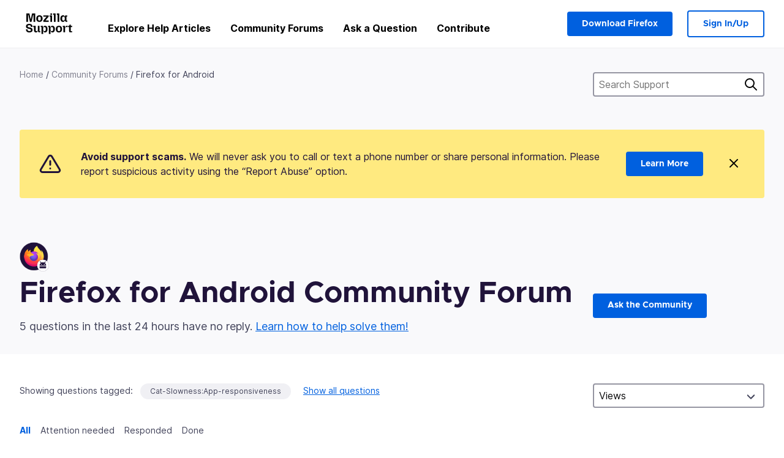

--- FILE ---
content_type: text/html; charset=utf-8
request_url: https://support.mozilla.org/en-US/questions/mobile?show=all&order=views&owner=all&tagged=cat-slownessapp-responsiveness&page=1
body_size: 81692
content:



<!DOCTYPE html>
<html class="no-js" lang="en-US"
  dir="ltr"
  data-gtm-container-id="G-2VC139B3XV"
  data-ga-content-group="support-forum-home"
  
  
  
  data-ga-products="/mobile/"
  
  >
<head>
  <!--
Read more about our custom configuration and use of Google Analytics here:
https://bugzilla.mozilla.org/show_bug.cgi?id=1122305#c8
-->

<!-- Google Tag Manager -->

  <script src="https://assets-prod.sumo.prod.webservices.mozgcp.net/static/gtm-snippet.f1a8b29a563ecd7a.js" nonce="mwdHHP8hwHwfGrdMDYJN4A=="></script>

<!-- End Google Tag Manager -->

  
  <meta http-equiv="Content-Type" content="text/html; charset=utf-8"/>

  
    <title>Firefox for Android Community Forum | Mozilla Support</title>
  

  
<link rel="apple-touch-icon" sizes="180x180" href="https://assets-prod.sumo.prod.webservices.mozgcp.net/static/apple-touch-icon.40087fc676872dcc.png">
<link rel="icon" type="image/png" href="https://assets-prod.sumo.prod.webservices.mozgcp.net/static/favicon.abcbdb85e0f9e7a0.png">
<link rel="manifest" href="/manifest.json">
<link rel="shortcut icon" href="https://assets-prod.sumo.prod.webservices.mozgcp.net/static/favicon.abcbdb85e0f9e7a0.png">
<meta name="theme-color" content="#ffffff">


  <link rel="search" type="application/opensearchdescription+xml" title="Mozilla Support" href="/en-US/search/xml"/>
  
    
      <link rel="alternate" type="application/atom+xml" href="/en-US/questions/feed?product=mobile" title="Recently updated questions"/>
    
      <link rel="alternate" type="application/atom+xml" href="/en-US/questions/tagged/cat-slownessapp-responsiveness/feed" title="Recently updated questions tagged Cat-Slowness:App-responsiveness"/>
    
  

  
  
  <link href="https://assets-prod.sumo.prod.webservices.mozgcp.net/static/screen.02cf61ea7585e2c7.css" rel="stylesheet" nonce="mwdHHP8hwHwfGrdMDYJN4A==">

  
  
  <script defer="defer" src="https://assets-prod.sumo.prod.webservices.mozgcp.net/static/32.a390ba7069326239.js" nonce="mwdHHP8hwHwfGrdMDYJN4A=="></script><script defer="defer" src="https://assets-prod.sumo.prod.webservices.mozgcp.net/static/common.ec3737bd76c83a6a.js" nonce="mwdHHP8hwHwfGrdMDYJN4A=="></script>
  
    <script defer="defer" src="https://assets-prod.sumo.prod.webservices.mozgcp.net/static/563.d2208bc80d8cbb85.js" nonce="mwdHHP8hwHwfGrdMDYJN4A=="></script><script defer="defer" src="https://assets-prod.sumo.prod.webservices.mozgcp.net/static/97.8e952a44863bc2d1.js" nonce="mwdHHP8hwHwfGrdMDYJN4A=="></script><script defer="defer" src="https://assets-prod.sumo.prod.webservices.mozgcp.net/static/566.52e082bc6ceca92f.js" nonce="mwdHHP8hwHwfGrdMDYJN4A=="></script><script defer="defer" src="https://assets-prod.sumo.prod.webservices.mozgcp.net/static/973.5c0e61d08bef7718.js" nonce="mwdHHP8hwHwfGrdMDYJN4A=="></script><script defer="defer" src="https://assets-prod.sumo.prod.webservices.mozgcp.net/static/930.13d36af0fc47ef12.js" nonce="mwdHHP8hwHwfGrdMDYJN4A=="></script><script defer="defer" src="https://assets-prod.sumo.prod.webservices.mozgcp.net/static/467.e805b3b5a73440ca.js" nonce="mwdHHP8hwHwfGrdMDYJN4A=="></script><script defer="defer" src="https://assets-prod.sumo.prod.webservices.mozgcp.net/static/questions.1bcd608b092ca4c8.js" nonce="mwdHHP8hwHwfGrdMDYJN4A=="></script>
  
    <script defer="defer" src="https://assets-prod.sumo.prod.webservices.mozgcp.net/static/topics.0959f4c243cd4f8a.js" nonce="mwdHHP8hwHwfGrdMDYJN4A=="></script>
  
  <script defer="defer" src="https://assets-prod.sumo.prod.webservices.mozgcp.net/static/common.fx.download.46606c8553638ec9.js" nonce="mwdHHP8hwHwfGrdMDYJN4A=="></script>

  
    
      <meta name="robots" content="noindex"/>
    
  

  
  <meta name="google-site-verification" content="2URA-2Y9BeYYUf8B2BSsBSVetJJS3TZwlXBOaMx2VfY" />
  
  <meta name="google-site-verification" content="ueNbCgS4e1JIAgLGwufm-jHaIcLXFLtFMmR_65S1Ag0" />
  
  <meta name="msvalidate.01" content="1659173DC94819093068B0ED7C51C527" />

  

    <meta name="viewport" content="width=device-width, initial-scale=1.0, maximum-scale=1.0, user-scalable=no" />

  
    <link rel="canonical" href="https://support.mozilla.org/en-US/questions/mobile?show=all&order=views&owner=all&tagged=cat-slownessapp-responsiveness&page=1" />
  
</head>

<body class="html-ltr logged-out responsive questions en-US"
      data-readonly="false"
      data-usernames-api="/en-US/users/api/usernames"
      data-messages-api="/en-US/messages/api/autocomplete"
      data-media-url="https://assets-prod.sumo.prod.webservices.mozgcp.net/"
      
>



<ul class="sumo-nav-access" id="nav-access">
  <li><a href="#main-content">Skip to main content</a></li>
  <li><a href="/en-US/locales">Switch language</a></li>
  <li><a id="skip-to-search" href="#search-q">Skip to search</a></li>
</ul>



<div class="media-test"></div>

<div id="announcements">
  
  


  
  
</div>

<header class="mzp-c-navigation sumo-nav">
  <div class="mzp-c-navigation-l-content">
    <div class="sumo-nav--container">
      <div class="sumo-nav--logo">
        <a href="/en-US/"><img src="https://assets-prod.sumo.prod.webservices.mozgcp.net/static/mozilla-support.4be004d0bbcbfb1e.svg" alt="Mozilla Support Logo"/></a>
      </div>

      <button data-mobile-nav-search-button class="sumo-nav--search-button" type="button">Search</button>
      <button data-sumo-toggle-nav="#main-navigation" class="sumo-nav--toggle-button" type="button" aria-controls="main-navigation">Menu</button>
      <a class="sumo-nav--avatar-button" data-sumo-toggle-nav="#profile-navigation" aria-controls="profile-navigation" aria-role="button">
        
        <img class="avatar" src="https://assets-prod.sumo.prod.webservices.mozgcp.net/static/default-FFA-avatar.1eeb2a0a42235417.png" alt="Avatar for Username">
        

      </a>
      <div class="mzp-c-navigation-items sumo-nav--list-wrap" id="main-navigation">
        <div class="mzp-c-navigation-menu">
          <nav class="mzp-c-menu mzp-is-basic">
              
              <ul class="mzp-c-menu-category-list sumo-nav--list">
                
<li class="mzp-c-menu-category mzp-has-drop-down mzp-js-expandable">
  <a class="mzp-c-menu-title sumo-nav--link" href="/en-US/questions/" aria-haspopup="true"
    aria-controls="mzp-c-menu-panel-help">Explore Help Articles</a>
  <div class="mzp-c-menu-panel mzp-has-card" id="mzp-c-menu-panel-help">
    <div class="sumo-nav--dropdown-container">
      <div class="sumo-nav--dropdown-grid">
        <button class="mzp-c-menu-button-close" type="button"
          aria-controls="mzp-c-menu-panel-example">Close Firefox menu</button>
        <div class="sumo-nav--dropdown-col">
          <section class="mzp-c-menu-item mzp-has-icon sumo-nav--dropdown-item">
          <div class="mzp-c-menu-item-head">
            <svg class="mzp-c-menu-item-icon" width="24" height="24" xmlns="http://www.w3.org/2000/svg" viewBox="0 0 24 24">
              <g transform="translate(3 3)" stroke="#000" stroke-width="2" fill="none" fill-rule="evenodd"
                stroke-linecap="round">
                <rect stroke-linejoin="round" width="18" height="18" rx="2" />
                <path d="M4 5h10M4 9h10M4 13h4" />
              </g>
            </svg>
            <h4 class="mzp-c-menu-item-title">Explore by product</h4>
          </div>
            <ul class="mzp-c-menu-item-list sumo-nav--sublist">
              <li>
                <a href="/en-US/products/firefox"
                  data-event-name="link_click"
                  data-event-parameters='{
                    "link_name": "main-menu.firefox-browser.product-home",
                    "link_detail": "firefox"
                  }'>
                  Firefox desktop
                </a>
              </li>
              <li>
                <a href="/en-US/products/mozilla-vpn"
                  data-event-name="link_click"
                  data-event-parameters='{
                    "link_name": "main-menu.mozilla-vpn.product-home",
                    "link_detail": "mozilla-vpn"
                  }'>
                  Mozilla VPN
                </a>
              </li>
              <li>
                <a href="/en-US/products/ios"
                  data-event-name="link_click"
                  data-event-parameters='{
                    "link_name": "main-menu.firefox-for-ios.product-home",
                    "link_detail": "ios"
                  }'>
                  Firefox for iOS
                </a>
              </li>
              <li>
                <a href="/en-US/products/thunderbird"
                  data-event-name="link_click"
                  data-event-parameters='{
                    "link_name": "main-menu.thunderbird.product-home",
                    "link_detail": "thunderbird"
                  }'>
                  Thunderbird
                </a>
              </li>
              <li>
                <a href="/en-US/products/mobile"
                  data-event-name="link_click"
                  data-event-parameters='{
                    "link_name": "main-menu.firefox-for-android.product-home",
                    "link_detail": "mobile"
                  }'>
                  Firefox for Android
                </a>
              </li>
              <li>
                <a class="color-link" href="/en-US/products/"
                  data-event-name="link_click"
                  data-event-parameters='{"link_name": "main-menu.browse-all-articles.list-products"}'>
                  View all products
                </a>
              </li>
            </ul>
          </section>
        </div>
        <div class="sumo-nav--dropdown-col">
          <section class="mzp-c-menu-item mzp-has-icon sumo-nav--dropdown-item">
            <div class="mzp-c-menu-item-head">
              <svg class="mzp-c-menu-item-icon" width="24" height="24" xmlns="http://www.w3.org/2000/svg" viewBox="0 0 24 24">
                <g transform="translate(3 3)" stroke="#000" stroke-width="2" fill="none" fill-rule="evenodd"
                  stroke-linecap="round">
                  <rect stroke-linejoin="round" width="18" height="18" rx="2" />
                  <path d="M4 5h10M4 9h10M4 13h4" />
                </g>
              </svg>
              <h4 class="mzp-c-menu-item-title">Explore by topic</h4>
            </div>
            
  
  
  
  
  
  

  
    
    
    
    
    
    
    

  

  <ul class="mzp-c-menu-item-list sumo-nav--sublist">
    <li>
      <a href="/en-US/topics/settings"
          data-event-name="link_click"
          data-event-parameters='{
          "link_name": "main-menu.topic-home",
          "link_detail": "settings"
        }'>
          Settings
      </a>
    </li>
    <li>
      <a href="/en-US/topics/installation-and-updates"
          data-event-name="link_click"
          data-event-parameters='{
          "link_name": "main-menu.topic-home",
          "link_detail": "installation-and-updates"
        }'>
          Installation and updates
      </a>
    </li>
    <li>
      <a href="/en-US/topics/email-and-messaging"
          data-event-name="link_click"
          data-event-parameters='{
          "link_name": "main-menu.topic-home",
          "link_detail": "email-and-messaging"
        }'>
          Email and messaging
      </a>
    </li>
    <li>
      <a href="/en-US/topics/performance-and-connectivity"
          data-event-name="link_click"
          data-event-parameters='{
          "link_name": "main-menu.topic-home",
          "link_detail": "performance-and-connectivity"
        }'>
          Performance and connectivity
      </a>
    </li>
    <li>
      <a href="/en-US/topics/privacy-and-security"
          data-event-name="link_click"
          data-event-parameters='{
          "link_name": "main-menu.topic-home",
          "link_detail": "privacy-and-security"
        }'>
          Privacy and security
      </a>
    </li>
    <li>
      <a href="/en-US/topics/browse"
          data-event-name="link_click"
          data-event-parameters='{
          "link_name": "main-menu.topic-home",
          "link_detail": "browse"
        }'>
          Browse
      </a>
    </li>
  </ul>

          </section>
        </div>
      </div>
    </div>
  </div>
</li>
<li class="mzp-c-menu-category mzp-has-drop-down mzp-js-expandable">
  <a class="mzp-c-menu-title sumo-nav--link" href="#" aria-haspopup="true" aria-controls="mzp-c-menu-panel-tools">Community Forums</a>
  <div class="mzp-c-menu-panel mzp-has-card" id="mzp-c-menu-panel-tools">
    <div class="sumo-nav--dropdown-container">
      <div class="sumo-nav--dropdown-grid">
        <button class="mzp-c-menu-button-close" type="button"
          aria-controls="mzp-c-menu-panel-example">Close Firefox menu</button>
        <div class="sumo-nav--dropdown-col">
          <section class="mzp-c-menu-item mzp-has-icon sumo-nav--dropdown-item">
            <div class="mzp-c-menu-item-head">
              <svg class="mzp-c-menu-item-icon" width="24" height="24" xmlns="http://www.w3.org/2000/svg"
                viewBox="0 0 24 24">
                <g stroke="#000" stroke-width="2" fill="none" fill-rule="evenodd" stroke-linecap="round"
                  stroke-linejoin="round">
                  <path
                    d="M17 17l-1.051 3.154a1 1 0 01-1.898 0L13 17H5a2 2 0 01-2-2V5a2 2 0 012-2h14a2 2 0 012 2v10a2 2 0 01-2 2h-2zM7 8h10M7 12h10" />
                </g>
              </svg>
              <h4 class="mzp-c-menu-item-title">Browse by product</h4>
            </div>
            <ul class="mzp-c-menu-item-list sumo-nav--sublist">
              <li>
                <a href="/en-US/questions/firefox"
                   data-event-name="link_click"
                   data-event-parameters='{
                    "link_name": "main-menu.support-forum-home",
                    "link_detail": "desktop"
                  }'>
                   Firefox desktop
                </a>
              </li>
              <li>
                <a href="/en-US/questions/focus-firefox"
                   data-event-name="link_click"
                   data-event-parameters='{
                    "link_name": "main-menu.support-forum-home",
                    "link_detail": "focus"
                  }'>
                   Firefox Focus
                </a>
              </li>
              <li>
                <a href="/en-US/questions/ios"
                   data-event-name="link_click"
                   data-event-parameters='{
                    "link_name": "main-menu.support-forum-home",
                    "link_detail": "ios"
                  }'>
                   Firefox for iOS
                </a>
              </li>
              <li>
                <a href="/en-US/questions/thunderbird"
                   data-event-name="link_click"
                   data-event-parameters='{
                    "link_name": "main-menu.support-forum-home",
                    "link_detail": "thunderbird"
                  }'>
                   Thunderbird
                </a>
              </li>
              <li>
                <a href="/en-US/questions/mobile"
                   data-event-name="link_click"
                   data-event-parameters='{
                    "link_name": "main-menu.support-forum-home",
                    "link_detail": "mobile"
                  }'>
                   Firefox for Android
                </a>
              </li>
              <li>
                <a class="color-link" href="/en-US/questions/"
                   data-event-name="link_click"
                   data-event-parameters='{
                    "link_name": "main-menu.support-forum-home",
                    "link_detail": "view-all-home"
                  }'>
                   View all forums
                </a>
              </li>
            </ul>
          </section>
        </div>
        <div class="sumo-nav--dropdown-col">
          <section class="mzp-c-menu-item mzp-has-icon sumo-nav--dropdown-item">
            <div class="mzp-c-menu-item-head">
              <svg class="mzp-c-menu-item-icon" width="24" height="24" xmlns="http://www.w3.org/2000/svg"
                viewBox="0 0 24 24">
                <path
                  d="M10.5 9.5L3 17c-1 1.667-1 3 0 4s2.333.833 4-.5l7.5-7.5c2.333 1.054 4.333.734 6-.96 1.667-1.693 1.833-3.707.5-6.04l-3 3-2.5-.5L15 6l3-3c-2.333-1.333-4.333-1.167-6 .5-1.667 1.667-2.167 3.667-1.5 6z"
                  stroke="#000" stroke-width="2" fill="none" fill-rule="evenodd" stroke-linecap="round"
                  stroke-linejoin="round" />
              </svg>
              <h4 class="mzp-c-menu-item-title">Browse all forum threads by topic</h4>
            </div>
            
  
  
  
  
  
  

  
    
    
    
    
    
    
    
  

  <ul class="mzp-c-menu-item-list sumo-nav--sublist">
    <li>
      <a href="/en-US/questions/topic/settings"
          data-event-name="link_click"
          data-event-parameters='{
          "link_name": "main-menu.support-forum-home",
          "link_detail": "settings"
        }'>
          Settings
      </a>
    </li>
    <li>
      <a href="/en-US/questions/topic/installation-and-updates"
          data-event-name="link_click"
          data-event-parameters='{
          "link_name": "main-menu.support-forum-home",
          "link_detail": "installation-and-updates"
        }'>
          Installation and updates
      </a>
    </li>
    <li>
      <a href="/en-US/questions/topic/email-and-messaging"
          data-event-name="link_click"
          data-event-parameters='{
          "link_name": "main-menu.support-forum-home",
          "link_detail": "email-and-messaging"
        }'>
          Email and messaging
      </a>
    </li>
    <li>
      <a href="/en-US/questions/topic/performance-and-connectivity"
          data-event-name="link_click"
          data-event-parameters='{
          "link_name": "main-menu.support-forum-home",
          "link_detail": "performance-and-connectivity"
        }'>
          Performance and connectivity
      </a>
    </li>
    <li>
      <a href="/en-US/questions/topic/privacy-and-security"
          data-event-name="link_click"
          data-event-parameters='{
          "link_name": "main-menu.support-forum-home",
          "link_detail": "privacy-and-security"
        }'>
          Privacy and security
      </a>
    </li>
    <li>
      <a href="/en-US/questions/topic/browse"
          data-event-name="link_click"
          data-event-parameters='{
          "link_name": "main-menu.support-forum-home",
          "link_detail": "browse"
        }'>
          Browse
      </a>
    </li>
  </ul>

          </section>
        </div>
      </div>
    </div>
  </div>
</li>

<li class="mzp-c-menu-category mzp-has-drop-down mzp-js-expandable">
  <a class="mzp-c-menu-title sumo-nav--link" href="/en-US/questions/" aria-haspopup="true"
    aria-controls="mzp-c-menu-panel-help">Ask a Question</a>
  <div class="mzp-c-menu-panel mzp-has-card" id="mzp-c-menu-panel-help">
    <div class="sumo-nav--dropdown-container">
      <div class="sumo-nav--dropdown-grid">
        <button class="mzp-c-menu-button-close" type="button"
          aria-controls="mzp-c-menu-panel-example">Close Firefox menu
        </button>
        <div class="sumo-nav--dropdown">
          <section class="mzp-c-menu-item mzp-has-icon sumo-nav--dropdown-item">
            <div class="mzp-c-menu-item-head">
              <svg class="mzp-c-menu-item-icon" width="24" height="24" xmlns="http://www.w3.org/2000/svg"
                viewBox="0 0 24 24">
                <g stroke="#000" stroke-width="2" fill="none" fill-rule="evenodd" stroke-linecap="round"
                  stroke-linejoin="round">
                  <path d="M11 3H4a2 2 0 00-2 2v12a2 2 0 002 2h9l2 4 2-4h2a2 2 0 002-2v-6" />
                  <path d="M17.5 2.5a2.121 2.121 0 013 3L13 13l-4 1 1-4 7.5-7.5z" />
                </g>
              </svg>
              <h4 class="mzp-c-menu-item-title">Get help with</h4>
            </div>
            <ul class="mzp-c-menu-item-list sumo-nav--sublist-aaq">
              <li>
                <a href="/en-US/questions/new/desktop"
                   data-event-name="link_click"
                   data-event-parameters='{
                    "link_name": "main-menu.aaq-step-2",
                    "link_detail": "desktop"
                  }'>
                   Firefox desktop
                </a>
              </li>
              <li>
                <a href="/en-US/questions/new/firefox-enterprise"
                   data-event-name="link_click"
                   data-event-parameters='{
                    "link_name": "main-menu.aaq-step-2",
                    "link_detail": "firefox-enterprise"
                  }'>
                   Firefox for Enterprise
                </a>
              </li>
              <li>
                <a href="/en-US/questions/new/relay"
                   data-event-name="link_click"
                   data-event-parameters='{
                    "link_name": "main-menu.aaq-step-2",
                    "link_detail": "relay"
                  }'>
                   Firefox Relay
                </a>
              </li>
              <li>
                <a href="/en-US/questions/new/thunderbird"
                   data-event-name="link_click"
                   data-event-parameters='{
                    "link_name": "main-menu.aaq-step-2",
                    "link_detail": "thunderbird"
                  }'>
                   Thunderbird
                </a>
              </li>
              <li>
                <a href="/en-US/questions/new/ios"
                   data-event-name="link_click"
                   data-event-parameters='{
                    "link_name": "main-menu.aaq-step-2",
                    "link_detail": "ios"
                  }'>
                   Firefox for iOS
                </a>
              </li>
              <li>
                <a href="/en-US/questions/new/focus"
                   data-event-name="link_click"
                   data-event-parameters='{
                    "link_name": "main-menu.aaq-step-2",
                    "link_detail": "focus"
                  }'>
                   Firefox Focus
                </a>
              </li>
              <li>
                <a href="/en-US/questions/new/monitor"
                   data-event-name="link_click"
                   data-event-parameters='{
                    "link_name": "main-menu.aaq-step-2",
                    "link_detail": "monitor"
                  }'>
                   Monitor
                </a>
              </li>
              <li>
                <a href="/en-US/questions/new/mozilla-account"
                   data-event-name="link_click"
                   data-event-parameters='{
                    "link_name": "main-menu.aaq-step-2",
                    "link_detail": "mozilla-account"
                  }'>
                   Mozilla Account
                </a>
              </li>
              <li>
                <a href="/en-US/questions/new/mobile"
                   data-event-name="link_click"
                   data-event-parameters='{
                    "link_name": "main-menu.aaq-step-2",
                    "link_detail": "mobile"
                  }'>
                   Firefox for Android
                </a>
              </li>
              <li>
                <a href="/en-US/questions/new/mozilla-vpn"
                   data-event-name="link_click"
                   data-event-parameters='{
                    "link_name": "main-menu.aaq-step-2",
                    "link_detail": "mozilla-vpn"
                  }'>
                   Mozilla VPN
                </a>
              </li>
              <li>
                <a href="/en-US/questions/new/pocket"
                   data-event-name="link_click"
                   data-event-parameters='{
                    "link_name": "main-menu.aaq-step-2",
                    "link_detail": "pocket"
                  }'>
                   Pocket
                </a>
              </li>
              <li>
                <a class="color-link" href="/en-US/questions/new"
                   data-event-name="link_click"
                   data-event-parameters='{
                    "link_name": "main-menu.aaq-step-1",
                    "link_detail": "view-all"
                  }'>
                   View all
                </a>
              </li>
            </ul>
          </section>
        </div>
      </div>
    </div>
  </div>
</li>


  <li class="mzp-c-menu-category">
    <a class="mzp-c-menu-title sumo-nav--link" href="/en-US/contribute"
      data-event-name="link_click"
      data-event-parameters='{"link_name": "main-menu.contribute.contribute-home"}'>
      Contribute
    </a>
  </li>


              </ul>
              
          </nav>
        </div>
      </div>

      <div class="mzp-c-navigation-items sumo-nav--list-wrap-right logged-out" id="profile-navigation">
        <div class="mzp-c-navigation-menu">
          <nav class="mzp-c-menu mzp-is-basic">
              
              <ul class="mzp-c-menu-category-list sumo-nav--list">
                

<li class="mzp-c-menu-category sumo-nav--item-right">
  
<form data-instant-search="form" id="support-search"  action="/en-US/search/" method="get"
   class="simple-search-form">
  
  <input spellcheck="true" type="search" autocomplete="off" name="q" aria-required="true"
    placeholder="Search questions, articles, or topics (example: saving passwords in Firefox)" class="searchbox" id="search-q" />
  <button type="submit" title="Search" class="search-button">Search</button>
</form>


  
  
  <a href="https://www.firefox.com/?utm_source=support.mozilla.org&amp;utm_medium=referral&amp;utm_campaign=non-fx-button&amp;utm_content=header-download-button"
    class="firefox-download-button hidden sumo-button primary-button button-lg">Download Firefox</a>
  
</li>


<li
  class="mzp-c-menu-category logged-out-button-row ">
  
  <a rel="nofollow" href="/en-US/users/auth" class="sumo-button secondary-button button-lg"
    data-event-name="link_click"
    data-event-parameters='{"link_name": "main-menu.sign-in-up"}'>
    Sign In/Up
  </a>
  
</li>

              </ul>
              
          </nav>
        </div>
      </div>
      <div class="mzp-c-navigation-items sumo-nav--mobile-search-form" id="search-navigation">
        <div class="mzp-c-navigation-menu">
          <nav class="mzp-c-menu mzp-is-basic">
            
<form data-instant-search="form" id="mobile-search-results"  action="/en-US/search/" method="get"
   class="simple-search-form">
  
  <input spellcheck="true" type="search" autocomplete="off" name="q" aria-required="true"
    placeholder="Search questions, articles, or topics (example: saving passwords in Firefox)" class="searchbox" id="search-q" />
  <button type="submit" title="Search" class="search-button">Search</button>
</form>

          </nav>
        </div>
      </div>
    </div>
  </div>
</header><!--/.mzp-c-navigation -->


<!-- This is only displayed when the instant search is active.
     This block is overriden in home.html and product.html,
     and can likely be removed when frontend search is replaced. -->
<div class="home-search-section sumo-page-section--lg shade-bg hidden-search-masthead">
  <div class="mzp-l-content narrow">
    <div class="home-search-section--content">
      <h4 class="sumo-page-heading-xl">Search Support</h4>
      
<form data-instant-search="form" id="hidden-search"  action="/en-US/search/" method="get"
   class="simple-search-form">
  
  <input spellcheck="true" type="search" autocomplete="off" name="q" aria-required="true"
    placeholder="Search questions, articles, or topics (example: saving passwords in Firefox)" class="searchbox" id="search-q" />
  <button type="submit" title="Search" class="search-button">Search</button>
</form>

    </div>
  </div>
</div>



<section class="sumo-page-section hide-when-search-is-active shade-bg">
  <div class="mzp-l-content">
    <div class="sumo-l-two-col sidebar-on-right align-center cols-on-medium">
      <div class="sumo-l-two-col--main">
        
<div class="breadcrumbs" id="main-breadcrumbs">
  <ol id="breadcrumbs" class="breadcrumbs--list">
  
    
      
        <li><a href="/en-US/">Home</a></li>
      
    
  
    
      
        <li><a href="/en-US/questions/">Community Forums</a></li>
      
    
  
    
      <li>Firefox for Android</li>
    
  
  </ol>
  </div>

      </div>
      <div class="sumo-l-two-col--sidebar hide-on-mobile">
        
<form data-instant-search="form" id="support-search-sidebar"  action="/en-US/search/" method="get"
   class="simple-search-form">
  
  <input spellcheck="true" type="search" autocomplete="off" name="q" aria-required="true"
    placeholder="Search Support" class="searchbox" id="search-q" />
  <button type="submit" title="Search" class="search-button">Search</button>
</form>

      </div>
    </div>
  </div>
  <div class="mzp-l-content">
    
<div class="sumo-banner sumo-banner-warning" id="id_scam_alert" data-close-initial="hidden">
  <div class="content">
    <svg viewBox="0 0 24 24" xmlns="http://www.w3.org/2000/svg" fill="none" stroke="currentColor" stroke-width="2" stroke-linecap="round" stroke-linejoin="round">
  <path id="icon-alert" d="M10.29 3.86L1.82 18a2 2 0 0 0 1.71 3h16.94a2 2 0 0 0 1.71-3L13.71 3.86a2 2 0 0 0-3.42 0z"></path>
  <line x1="12" y1="9" x2="12" y2="13"></line>
  <line x1="12" y1="17" x2="12" y2="17"></line>
</svg>
    <p class="heading">
      <strong>Avoid support scams.</strong> We will never ask you to call or text a phone number or share personal information. Please report suspicious activity using the “Report Abuse” option.
    </p>
    <a href="https://support.mozilla.org/kb/avoid-and-report-mozilla-tech-support-scams"
      class="sumo-button primary-button button-lg">Learn More</a>
    <button class="sumo-close-button close-button" data-close-id="id_scam_alert" data-close-memory="remember">
      <img src="https://assets-prod.sumo.prod.webservices.mozgcp.net/static/close.5d98c7f0a49b9f91.svg" />
    </button>
  </div>
</div>

    
    <img class="page-heading--logo" src="https://assets-prod.sumo.prod.webservices.mozgcp.net/media/uploads/products/2020-04-14-08-37-28-a0d9f0_1.png" alt="Firefox for Android Community Forum logo" />
    
    <div class="sumo-l-two-col sidebar-on-right align-center cols-on-medium">
      <div class="sumo-l-two-col--main">
        <h1 class="sumo-page-heading ">
          <span class="product-title-text">Firefox for Android Community Forum</span>
        </h1>
        
          <div id="recent-stats">
            <div class="no-reply forum--masthead-text">
              <p class="page-heading--intro-text">
                
                  
                  5 questions in the last 24 hours have no reply. <a href="/contribute/forum">Learn how to help solve them!</a>
                  
                
              </p>
            </div>
          </div>
        
      </div>
      <div class="sumo-l-two-col--sidebar forum--masthead-cta">
      
        
      
        <a
          class="sumo-button primary-button button-lg feature-box"
          href="/en-US/questions/new/mobile">
          Ask the Community
        </a>
      </div>
    </div>
  </div>
</section>





<div class="mzp-l-content " id="main-content">
  <div class="sumo-page-section--inner">
    
    <div class="sumo-l-two-col ">
      
      <aside id="aside" class="sumo-l-two-col--sidebar">
        
        

<div class="forum--sidebar-sort large-only">
  <select data-sort-questions>
    
      <option
        value="
  
    /en-US/questions/mobile?show=all&amp;order=updated&amp;owner=all&amp;tagged=cat-slownessapp-responsiveness
  
"
        >
        Updated
      </option>
    
      <option
        value="
  
    /en-US/questions/mobile?show=all&amp;order=views&amp;owner=all&amp;tagged=cat-slownessapp-responsiveness&amp;sort=asc
  
"
        selected>
        Views
      </option>
    
      <option
        value="
  
    /en-US/questions/mobile?show=all&amp;order=votes&amp;owner=all&amp;tagged=cat-slownessapp-responsiveness
  
"
        >
        Votes
      </option>
    
      <option
        value="
  
    /en-US/questions/mobile?show=all&amp;order=replies&amp;owner=all&amp;tagged=cat-slownessapp-responsiveness
  
"
        >
        Replies
      </option>
    
  </select>
</div>




        
      </aside>
      
      <main role="main" class="sumo-l-two-col--main">
      
      

  <div id="tagged" class="tag-notification">
    Showing questions tagged:
    <ul class="tag-list">
      <li><a class="tag" href="
  
    /en-US/questions/mobile?show=all&amp;order=views&amp;owner=all&amp;tagged=&amp;page=1
  
">Cat-Slowness:App-responsiveness</a></li>
    </ul>
    <a class="show-all" href="
  
    /en-US/questions/mobile?show=all&amp;order=views&amp;owner=all&amp;page=1
  
">Show all questions</a>
  </div>


<nav id="owner-tabs" class="tabs">
    <ul class="tabs--list subtopics">
      <li class="tabs--item">
        <a href="
  
    /en-US/questions/mobile?show=all&amp;order=views&amp;owner=all&amp;tagged=cat-slownessapp-responsiveness
  
" class="selected">
          <span>All</span>
        </a>
      </li>
      <li class="tabs--item">
        <a href="
  
    /en-US/questions/mobile?show=needs-attention&amp;order=views&amp;owner=all&amp;tagged=cat-slownessapp-responsiveness
  
" >
          <span>Attention needed</span>
        </a>
      </li>
      <li class="tabs--item">
        <a href="
  
    /en-US/questions/mobile?show=responded&amp;order=views&amp;owner=all&amp;tagged=cat-slownessapp-responsiveness
  
" >
          <span>Responded</span>
        </a>
      </li>
      <li class="tabs--item">
        <a href="
  
    /en-US/questions/mobile?show=done&amp;order=views&amp;owner=all&amp;tagged=cat-slownessapp-responsiveness
  
" >
          <span>Done</span>
        </a>
      </li>
      
    </ul>
  </nav>

  
  <select data-sort-questions class="forum--mobile-sort hide-on-large">
    
      <option
        value="
  
    /en-US/questions/mobile?show=all&amp;order=updated&amp;owner=all&amp;tagged=cat-slownessapp-responsiveness
  
"
        >
        Updated
      </option>
    
      <option
        value="
  
    /en-US/questions/mobile?show=all&amp;order=views&amp;owner=all&amp;tagged=cat-slownessapp-responsiveness&amp;sort=asc
  
"
        selected>
        Views
      </option>
    
      <option
        value="
  
    /en-US/questions/mobile?show=all&amp;order=votes&amp;owner=all&amp;tagged=cat-slownessapp-responsiveness
  
"
        >
        Votes
      </option>
    
      <option
        value="
  
    /en-US/questions/mobile?show=all&amp;order=replies&amp;owner=all&amp;tagged=cat-slownessapp-responsiveness
  
"
        >
        Replies
      </option>
    
  </select>
  

  <div id="filter-section"></div>

      <div id="questions-list">
        
        <section class="forum--question-list questions">
          
            <article id="question-1448517" class="forum--question-item">
              <ul class="forum--question-item-side">
              
                
                
                
                  <li class="thread-archived">
                    <svg xmlns="http://www.w3.org/2000/svg" viewBox="0 0 24 24">
                      <g stroke="currentColor" stroke-width="2" fill="none" fill-rule="evenodd" stroke-linecap="round">
                        <path d="M5 20V4M9 20V7M13 20V6M21 20L16.5 6"/>
                      </g>
                    </svg>
                    <span class="hover-label">Archived</span>
                  </li>
                
              </ul>
              <div class="forum--content">
                <aside class="forum--meta question-meta ">
                  <ul class="tag-list push-right">
                  
                    <li class="tag"><a class="tag-name" href="
  
    /en-US/questions/mobile?show=all&amp;order=views&amp;owner=all&amp;tagged=android&amp;page=1
  
">android</a></li>
                  
                    <li class="tag"><a class="tag-name" href="
  
    /en-US/questions/mobile?show=all&amp;order=views&amp;owner=all&amp;tagged=c-crash&amp;page=1
  
">C-Crash</a></li>
                  
                    <li class="tag"><a class="tag-name" href="
  
    /en-US/questions/mobile?show=all&amp;order=views&amp;owner=all&amp;tagged=c-slowness&amp;page=1
  
">C-Slowness</a></li>
                  
                    <li class="tag"><a class="tag-name" href="
  
    /en-US/questions/mobile?show=all&amp;order=views&amp;owner=all&amp;tagged=cat-crashunspecified&amp;page=1
  
">Cat-Crash:unspecified</a></li>
                  
                    <li class="tag"><a class="tag-name" href="
  
    /en-US/questions/mobile?show=all&amp;order=views&amp;owner=all&amp;tagged=cat-slownessapp-responsiveness&amp;page=1
  
">Cat-Slowness:App-responsiveness</a></li>
                  
                    <li class="tag"><a class="tag-name" href="
  
    /en-US/questions/mobile?show=all&amp;order=views&amp;owner=all&amp;tagged=firefox-1260&amp;page=1
  
">Firefox 126.0</a></li>
                  
                    <li class="tag"><a class="tag-name" href="
  
    /en-US/questions/mobile?show=all&amp;order=views&amp;owner=all&amp;tagged=fix-problems&amp;page=1
  
">fix-problems</a></li>
                  
                    <li class="tag"><a class="tag-name" href="
  
    /en-US/questions/mobile?show=all&amp;order=views&amp;owner=all&amp;tagged=i-technical&amp;page=1
  
">I-technical</a></li>
                  
                    <li class="tag"><a class="tag-name" href="
  
    /en-US/questions/mobile?show=all&amp;order=views&amp;owner=all&amp;tagged=mobile&amp;page=1
  
">mobile</a></li>
                  
                  
                  </ul>

                  <dl class="forum--meta-details replies">
                    <li>
                      <span class="forum--meta-val">1</span>
                      <span class="forum--meta-key">reply</span>
                    </li>
                    <li class="border-left-md">
                      <span class="forum--meta-val">0</span>
                      <span class="forum--meta-key">votes this week</span>
                    </li>
                    
                    <li class="border-left-md">
                    <span class="forum--meta-val views-val">153</span>
                    <span class="forum--meta-key">views</span>
                    </li>
                    
                  </dl>
                </aside>

                <div class="content ui-truncatable truncated">
                  <h2 class="forum--question-item-heading"><a href="/en-US/questions/1448517">crashes and slow pages</a></h2>
                  <p class="short-text">Out of nowhere, the browser stopped when I was browsing and the pages started showing slowness. 👇🏻👇🏻👇🏻


c11-9c7f-1ce62d5e295d
java.lang.IllegalArgumentException: Cannot &hellip; <a href="#" class="show-more-link">(read more)</a></p><div class="long-text"><p>Out of nowhere, the browser stopped when I was browsing and the pages started showing slowness. 👇🏻👇🏻👇🏻
</p><p><br>
c11-9c7f-1ce62d5e295d
java.lang.IllegalArgumentException: Cannot round NaN value.
</p><pre>* New Sentry Instance: <a href="https://sentry.io/organizations/mozilla/issues/?project=6375561&amp;query=7a6abefc7b3e4a31a088370e3b936c48" rel="nofollow">https://sentry.io/organizations/mozilla/issues/?project=6375561&amp;query=7a6abefc7b3e4a31a088370e3b936c48</a>
* Socorro: <a href="https://crash-stats.mozilla.org/report/index/bp-242b35e4-0f2d-4ecd-baba-facad0240527" rel="nofollow">https://crash-stats.mozilla.org/report/index/bp-242b35e4-0f2d-4ecd-baba-facad0240527</a>
</pre>
<hr>
<p>java.lang.IllegalArgumentException: Cannot round NaN value.
	at kotlin.math.MathKt__MathJVMKt.roundToInt(MathJVM.kt:4)
	at androidx.compose.foundation.layout.RowColumnMeasurementHelper.measureWithoutPlacing-_EkL_-Y(RowColumnMeasurementHelper.kt:284)
	at androidx.compose.foundation.layout.RowColumnMeasurePolicy.measure-3p2s80s(RowColumnImpl.kt:45)
	at androidx.compose.ui.node.InnerNodeCoordinator.measure-BRTryo0(InnerNodeCoordinator.kt:39)
	at androidx.compose.foundation.layout.FillNode.measure-3p2s80s(Size.kt:101)
	at androidx.compose.ui.node.LayoutModifierNodeCoordinator.measure-BRTryo0(LayoutModifierNodeCoordinator.kt:15)
	at androidx.compose.ui.node.LayoutNodeLayoutDelegate$performMeasureBlock$1.invoke(LayoutNodeLayoutDelegate.kt:9)
	at androidx.compose.runtime.snapshots.Snapshot$Companion.observe(Snapshot.kt:60)
	at androidx.compose.runtime.snapshots.SnapshotStateObserver$ObservedScopeMap.observe(SnapshotStateObserver.kt:48)
	at androidx.compose.runtime.snapshots.SnapshotStateObserver.observeReads(SnapshotStateObserver.kt:154)
	at androidx.compose.ui.node.OwnerSnapshotObserver.observeReads$ui_release(OwnerSnapshotObserver.kt:3)
	at androidx.compose.ui.node.LayoutNodeLayoutDelegate$MeasurePassDelegate.remeasure-BRTryo0(LayoutNodeLayoutDelegate.kt:108)
	at androidx.compose.ui.node.LayoutNodeLayoutDelegate$MeasurePassDelegate.measure-BRTryo0(LayoutNodeLayoutDelegate.kt:104)
	at androidx.compose.foundation.layout.RowColumnMeasurementHelper.measureWithoutPlacing-_EkL_-Y(RowColumnMeasurementHelper.kt:116)
	at androidx.compose.foundation.layout.RowColumnMeasurePolicy.measure-3p2s80s(RowColumnImpl.kt:45)
	at androidx.compose.ui.node.InnerNodeCoordinator.measure-BRTryo0(InnerNodeCoordinator.kt:39)
	at androidx.compose.ui.node.LayoutNodeLayoutDelegate$performMeasureBlock$1.invoke(LayoutNodeLayoutDelegate.kt:9)
	at androidx.compose.runtime.snapshots.Snapshot$Companion.observe(Snapshot.kt:60)
	at androidx.compose.runtime.snapshots.SnapshotStateObserver$ObservedScopeMap.observe(SnapshotStateObserver.kt:48)
	at androidx.compose.runtime.snapshots.SnapshotStateObserver.observeReads(SnapshotStateObserver.kt:154)
	at androidx.compose.ui.node.OwnerSnapshotObserver.observeReads$ui_release(OwnerSnapshotObserver.kt:3)
	at androidx.compose.ui.node.LayoutNodeLayoutDelegate$MeasurePassDelegate.remeasure-BRTryo0(LayoutNodeLayoutDelegate.kt:108)
	at androidx.compose.ui.node.LayoutNodeLayoutDelegate$MeasurePassDelegate.measure-BRTryo0(LayoutNodeLayoutDelegate.kt:104)
	at androidx.compose.ui.layout.RootMeasurePolicy.measure-3p2s80s(RootMeasurePolicy.kt:39)
	at androidx.compose.ui.node.InnerNodeCoordinator.measure-BRTryo0(InnerNodeCoordinator.kt:39)
	at androidx.compose.ui.node.LayoutNodeLayoutDelegate$performMeasureBlock$1.invoke(LayoutNodeLayoutDelegate.kt:9)
	at androidx.compose.runtime.snapshots.Snapshot$Companion.observe(Snapshot.kt:60)
	at androidx.compose.runtime.snapshots.SnapshotStateObserver$ObservedScopeMap.observe(SnapshotStateObserver.kt:48)
	at androidx.compose.runtime.snapshots.SnapshotStateObserver.observeReads(SnapshotStateObserver.kt:154)
	at androidx.compose.ui.node.OwnerSnapshotObserver.observeReads$ui_release(OwnerSnapshotObserver.kt:3)
	at androidx.compose.ui.node.LayoutNodeLayoutDelegate$MeasurePassDelegate.remeasure-BRTryo0(LayoutNodeLayoutDelegate.kt:108)
	at androidx.compose.ui.node.LayoutNode.remeasure-_Sx5XlM$ui_release(LayoutNode.kt:18)
	at androidx.compose.ui.node.MeasureAndLayoutDelegate.doRemeasure-sdFAvZA(MeasureAndLayoutDelegate.kt:3)
	at androidx.compose.ui.node.MeasureAndLayoutDelegate.remeasureOnly(MeasureAndLayoutDelegate.kt:18)
	at androidx.compose.ui.node.MeasureAndLayoutDelegate.measureOnly(MeasureAndLayoutDelegate.kt:59)
	at androidx.compose.ui.platform.AndroidComposeView.onMeasure(AndroidComposeView.android.kt:83)
	at android.view.View.measure(View.java:26415)
	at androidx.compose.ui.platform.AbstractComposeView.internalOnMeasure$ui_release(ComposeView.android.kt:64)
	at androidx.compose.ui.platform.AbstractComposeView.onMeasure(ComposeView.android.kt:4)
	at android.view.View.measure(View.java:26415)
	at androidx.recyclerview.widget.RecyclerView$LayoutManager.measureChildWithMargins(RecyclerView.java:89)
	at androidx.recyclerview.widget.LinearLayoutManager.layoutChunk(LinearLayoutManager.java:60)
	at androidx.recyclerview.widget.LinearLayoutManager.fill(LinearLayoutManager.java:49)
	at androidx.recyclerview.widget.LinearLayoutManager.onLayoutChildren(LinearLayoutManager.java:800)
	at androidx.recyclerview.widget.RecyclerView.dispatchLayoutStep2(RecyclerView.java:61)
	at androidx.recyclerview.widget.RecyclerView.onMeasure(RecyclerView.java:64)
	at android.view.View.measure(View.java:26415)
	at android.view.ViewGroup.measureChildWithMargins(ViewGroup.java:7845)
	at androidx.coordinatorlayout.widget.CoordinatorLayout.onMeasureChild(CoordinatorLayout.java:7)
	at com.google.android.material.appbar.HeaderScrollingViewBehavior.onMeasureChild(HeaderScrollingViewBehavior.java:93)
	at androidx.coordinatorlayout.widget.CoordinatorLayout.onMeasure(CoordinatorLayout.java:391)
	at android.view.View.measure(View.java:26415)
	at android.view.ViewGroup.measureChildWithMargins(ViewGroup.java:7845)
	at android.widget.FrameLayout.onMeasure(FrameLayout.java:194)
	at android.view.View.measure(View.java:26415)
	at android.view.ViewGroup.measureChildWithMargins(ViewGroup.java:7845)
	at android.widget.FrameLayout.onMeasure(FrameLayout.java:194)
	at android.view.View.measure(View.java:26415)
	at android.view.ViewGroup.measureChildWithMargins(ViewGroup.java:7845)
	at android.widget.LinearLayout.measureChildBeforeLayout(LinearLayout.java:1552)
	at android.widget.LinearLayout.measureVertical(LinearLayout.java:842)
	at android.widget.LinearLayout.onMeasure(LinearLayout.java:721)
	at org.mozilla.fenix.perf.HomeActivityRootLinearLayout.onMeasure(HomeActivityRootLinearLayout.kt:11)
	at android.view.View.measure(View.java:26415)
	at android.view.ViewGroup.measureChildWithMargins(ViewGroup.java:7845)
	at android.widget.FrameLayout.onMeasure(FrameLayout.java:194)
	at android.view.View.measure(View.java:26415)
	at android.view.ViewGroup.measureChildWithMargins(ViewGroup.java:7845)
	at android.widget.FrameLayout.onMeasure(FrameLayout.java:194)
	at androidx.appcompat.widget.ContentFrameLayout.onMeasure(ContentFrameLayout.java:160)
	at android.view.View.measure(View.java:26415)
	at android.view.ViewGroup.measureChildWithMargins(ViewGroup.java:7845)
	at android.widget.LinearLayout.measureChildBeforeLayout(LinearLayout.java:1552)
	at android.widget.LinearLayout.measureVertical(LinearLayout.java:842)
	at android.widget.LinearLayout.onMeasure(LinearLayout.java:721)
	at android.view.View.measure(View.java:26415)
	at android.view.ViewGroup.measureChildWithMargins(ViewGroup.java:7845)
	at android.widget.FrameLayout.onMeasure(FrameLayout.java:194)
	at android.view.View.measure(View.java:26415)
	at android.view.ViewGroup.measureChildWithMargins(ViewGroup.java:7845)
	at android.widget.LinearLayout.measureChildBeforeLayout(LinearLayout.java:1552)
	at android.widget.LinearLayout.measureVertical(LinearLayout.java:842)
	at android.widget.LinearLayout.onMeasure(LinearLayout.java:721)
	at android.view.View.measure(View.java:26415)
	at android.view.ViewGroup.measureChildWithMargins(ViewGroup.java:7845)
	at android.widget.FrameLayout.onMeasure(FrameLayout.java:194)
	at com.android.internal.policy.DecorView.onMeasure(DecorView.java:1003)
	at android.view.View.measure(View.java:26415)
	at android.view.ViewRootImpl.performMeasure(ViewRootImpl.java:3605)
	at android.view.ViewRootImpl.measureHierarchy(ViewRootImpl.java:2348)
	at android.view.ViewRootImpl.performTraversals(ViewRootImpl.java:2640)
	at android.view.ViewRootImpl.doTraversal(ViewRootImpl.java:2197)
	at android.view.ViewRootImpl$TraversalRunnable.run(ViewRootImpl.java:8960)
	at android.view.Choreographer$CallbackRecord.run(Choreographer.java:996)
	at android.view.Choreographer.doCallbacks(Choreographer.java:794)
	at android.view.Choreographer.doFrame(Choreographer.java:729)
	at android.view.Choreographer$FrameDisplayEventReceiver.run(Choreographer.java:981)
	at android.os.Handler.handleCallback(Handler.java:883)
	at android.os.Handler.dispatchMessage(Handler.java:100)
	at android.os.Looper.loop(Looper.java:237)
	at android.app.ActivityThread.main(ActivityThread.java:7807)
	at java.lang.reflect.Method.invoke(Native Method)
	at com.android.internal.os.RuntimeInit$MethodAndArgsCaller.run(RuntimeInit.java:493)
	at com.android.internal.os.ZygoteInit.main(ZygoteInit.java:1047)
</p></div>

                  <div class="forum--user-meta">
                    <p class="user-meta-asked-by">
                      Asked by <strong><a rel="nofollow" href="/en-US/user/matheus.sm073071/">MATHEUSMR</a></strong> 1 year ago
                    </p>
                    
                      
                        <p class="user-meta-answered-by">
                          <a href="/en-US/questions/1448517#answer-1655348">Last reply</a> by <strong><a rel="nofollow" href="/en-US/user/plwt/">Paul</a></strong> 1 year ago
                        </p>
                      
                    
                  </div>
                </div>
              </div>
            </article>
          
            <article id="question-1453522" class="forum--question-item">
              <ul class="forum--question-item-side">
              
                
                
                
                  <li class="thread-archived">
                    <svg xmlns="http://www.w3.org/2000/svg" viewBox="0 0 24 24">
                      <g stroke="currentColor" stroke-width="2" fill="none" fill-rule="evenodd" stroke-linecap="round">
                        <path d="M5 20V4M9 20V7M13 20V6M21 20L16.5 6"/>
                      </g>
                    </svg>
                    <span class="hover-label">Archived</span>
                  </li>
                
              </ul>
              <div class="forum--content">
                <aside class="forum--meta question-meta ">
                  <ul class="tag-list push-right">
                  
                    <li class="tag"><a class="tag-name" href="
  
    /en-US/questions/mobile?show=all&amp;order=views&amp;owner=all&amp;tagged=android&amp;page=1
  
">android</a></li>
                  
                    <li class="tag"><a class="tag-name" href="
  
    /en-US/questions/mobile?show=all&amp;order=views&amp;owner=all&amp;tagged=beta&amp;page=1
  
">beta</a></li>
                  
                    <li class="tag"><a class="tag-name" href="
  
    /en-US/questions/mobile?show=all&amp;order=views&amp;owner=all&amp;tagged=c-hangfreeze&amp;page=1
  
">C-Hang/Freeze</a></li>
                  
                    <li class="tag"><a class="tag-name" href="
  
    /en-US/questions/mobile?show=all&amp;order=views&amp;owner=all&amp;tagged=c-slowness&amp;page=1
  
">C-Slowness</a></li>
                  
                    <li class="tag"><a class="tag-name" href="
  
    /en-US/questions/mobile?show=all&amp;order=views&amp;owner=all&amp;tagged=cat-slownessapp-responsiveness&amp;page=1
  
">Cat-Slowness:App-responsiveness</a></li>
                  
                    <li class="tag"><a class="tag-name" href="
  
    /en-US/questions/mobile?show=all&amp;order=views&amp;owner=all&amp;tagged=cat-slownessloading-time&amp;page=1
  
">Cat-Slowness:loading-time</a></li>
                  
                    <li class="tag"><a class="tag-name" href="
  
    /en-US/questions/mobile?show=all&amp;order=views&amp;owner=all&amp;tagged=firefox-1290&amp;page=1
  
">Firefox 129.0</a></li>
                  
                    <li class="tag"><a class="tag-name" href="
  
    /en-US/questions/mobile?show=all&amp;order=views&amp;owner=all&amp;tagged=i-technical&amp;page=1
  
">I-technical</a></li>
                  
                    <li class="tag"><a class="tag-name" href="
  
    /en-US/questions/mobile?show=all&amp;order=views&amp;owner=all&amp;tagged=mobile&amp;page=1
  
">mobile</a></li>
                  
                    <li class="tag"><a class="tag-name" href="
  
    /en-US/questions/mobile?show=all&amp;order=views&amp;owner=all&amp;tagged=troubleshooting&amp;page=1
  
">troubleshooting</a></li>
                  
                  
                  </ul>

                  <dl class="forum--meta-details replies">
                    <li>
                      <span class="forum--meta-val">1</span>
                      <span class="forum--meta-key">reply</span>
                    </li>
                    <li class="border-left-md">
                      <span class="forum--meta-val">0</span>
                      <span class="forum--meta-key">votes this week</span>
                    </li>
                    
                    <li class="border-left-md">
                    <span class="forum--meta-val views-val">126</span>
                    <span class="forum--meta-key">views</span>
                    </li>
                    
                  </dl>
                </aside>

                <div class="content ui-truncatable truncated">
                  <h2 class="forum--question-item-heading"><a href="/en-US/questions/1453522">Hang at random times at random webpages.</a></h2>
                  <p class="short-text">As the title says, I got a problem with Android version of Firefox that sometimes on some webpages it just hangs and doesn't load the page at all. While it's hanging ther&hellip; <a href="#" class="show-more-link">(read more)</a></p><div class="long-text"><p>As the title says, I got a problem with Android version of Firefox that sometimes on some webpages it just hangs and doesn't load the page at all. While it's hanging there if i try to open extension settings it doesn't even load that, just opens blank page. Only way around it is to close tab and try again later. Sometimes i can just close tab and on next try it works, sometimes it just doesn't. I've had same issue with PC version of Firefox and it seems to be fixed after disabling HTTPS over DNS. On Android I've tried changing network.trr.mode to 5 but with no luck. Also ive tried disabling extensions and changing some options but whatever I do it just still keeps happening. Btw its a new install after years of not using Firefox, perhaps because of the same issue.
</p></div>

                  <div class="forum--user-meta">
                    <p class="user-meta-asked-by">
                      Asked by <strong><a rel="nofollow" href="/en-US/user/wlanlov3/">MandandM</a></strong> 1 year ago
                    </p>
                    
                      
                        <p class="user-meta-answered-by">
                          <a href="/en-US/questions/1453522#answer-1663186">Last reply</a> by <strong><a rel="nofollow" href="/en-US/user/wlanlov3/">MandandM</a></strong> 1 year ago
                        </p>
                      
                    
                  </div>
                </div>
              </div>
            </article>
          
            <article id="question-1453001" class="forum--question-item">
              <ul class="forum--question-item-side">
              
                
                
                
                  <li class="thread-archived">
                    <svg xmlns="http://www.w3.org/2000/svg" viewBox="0 0 24 24">
                      <g stroke="currentColor" stroke-width="2" fill="none" fill-rule="evenodd" stroke-linecap="round">
                        <path d="M5 20V4M9 20V7M13 20V6M21 20L16.5 6"/>
                      </g>
                    </svg>
                    <span class="hover-label">Archived</span>
                  </li>
                
              </ul>
              <div class="forum--content">
                <aside class="forum--meta question-meta ">
                  <ul class="tag-list push-right">
                  
                    <li class="tag"><a class="tag-name" href="
  
    /en-US/questions/mobile?show=all&amp;order=views&amp;owner=all&amp;tagged=android&amp;page=1
  
">android</a></li>
                  
                    <li class="tag"><a class="tag-name" href="
  
    /en-US/questions/mobile?show=all&amp;order=views&amp;owner=all&amp;tagged=c-slowness&amp;page=1
  
">C-Slowness</a></li>
                  
                    <li class="tag"><a class="tag-name" href="
  
    /en-US/questions/mobile?show=all&amp;order=views&amp;owner=all&amp;tagged=cat-slownessapp-responsiveness&amp;page=1
  
">Cat-Slowness:App-responsiveness</a></li>
                  
                    <li class="tag"><a class="tag-name" href="
  
    /en-US/questions/mobile?show=all&amp;order=views&amp;owner=all&amp;tagged=firefox-1270&amp;page=1
  
">Firefox 127.0</a></li>
                  
                    <li class="tag"><a class="tag-name" href="
  
    /en-US/questions/mobile?show=all&amp;order=views&amp;owner=all&amp;tagged=i-technical&amp;page=1
  
">I-technical</a></li>
                  
                    <li class="tag"><a class="tag-name" href="
  
    /en-US/questions/mobile?show=all&amp;order=views&amp;owner=all&amp;tagged=mobile&amp;page=1
  
">mobile</a></li>
                  
                    <li class="tag"><a class="tag-name" href="
  
    /en-US/questions/mobile?show=all&amp;order=views&amp;owner=all&amp;tagged=troubleshooting&amp;page=1
  
">troubleshooting</a></li>
                  
                  
                  </ul>

                  <dl class="forum--meta-details replies">
                    <li>
                      <span class="forum--meta-val">1</span>
                      <span class="forum--meta-key">reply</span>
                    </li>
                    <li class="border-left-md">
                      <span class="forum--meta-val">0</span>
                      <span class="forum--meta-key">votes this week</span>
                    </li>
                    
                    <li class="border-left-md">
                    <span class="forum--meta-val views-val">117</span>
                    <span class="forum--meta-key">views</span>
                    </li>
                    
                  </dl>
                </aside>

                <div class="content ui-truncatable truncated">
                  <h2 class="forum--question-item-heading"><a href="/en-US/questions/1453001">Simple webpages crash after scroll on android</a></h2>
                  <p class="short-text">Device: Samsung Note 10

On the android app.
Go to MCreator
Scroll or just tap anywhere on the page (that's not a link).
After about 3 seconds the page just stops respond&hellip; <a href="#" class="show-more-link">(read more)</a></p><div class="long-text"><p>Device: Samsung Note 10
</p><p>On the android app.
Go to <a href="https://mcreator.net/" rel="nofollow">MCreator</a>
Scroll or just tap anywhere on the page (that's not a link).
After about 3 seconds the page just stops responding to any interection.
</p><p>It isn't the only webpage I encountered that looks like nothing special, but acts in this exact same way.
</p><p>I tried: clearing cache,
Updated the app just right now.
</p><p>Its like this for 0.1% of the sites that I have visited.
For example this one works just fine, as well as youtube, google, reddit, wikipedia etc.
</p></div>

                  <div class="forum--user-meta">
                    <p class="user-meta-asked-by">
                      Asked by <strong><a rel="nofollow" href="/en-US/user/msix.303/">msix.303</a></strong> 1 year ago
                    </p>
                    
                      
                        <p class="user-meta-answered-by">
                          <a href="/en-US/questions/1453001#answer-1662248">Last reply</a> by <strong><a rel="nofollow" href="/en-US/user/plwt/">Paul</a></strong> 1 year ago
                        </p>
                      
                    
                  </div>
                </div>
              </div>
            </article>
          
            <article id="question-1444684" class="forum--question-item">
              <ul class="forum--question-item-side">
              
                
                
                
                  <li class="thread-archived">
                    <svg xmlns="http://www.w3.org/2000/svg" viewBox="0 0 24 24">
                      <g stroke="currentColor" stroke-width="2" fill="none" fill-rule="evenodd" stroke-linecap="round">
                        <path d="M5 20V4M9 20V7M13 20V6M21 20L16.5 6"/>
                      </g>
                    </svg>
                    <span class="hover-label">Archived</span>
                  </li>
                
              </ul>
              <div class="forum--content">
                <aside class="forum--meta question-meta ">
                  <ul class="tag-list push-right">
                  
                    <li class="tag"><a class="tag-name" href="
  
    /en-US/questions/mobile?show=all&amp;order=views&amp;owner=all&amp;tagged=android&amp;page=1
  
">android</a></li>
                  
                    <li class="tag"><a class="tag-name" href="
  
    /en-US/questions/mobile?show=all&amp;order=views&amp;owner=all&amp;tagged=c-media&amp;page=1
  
">C-media</a></li>
                  
                    <li class="tag"><a class="tag-name" href="
  
    /en-US/questions/mobile?show=all&amp;order=views&amp;owner=all&amp;tagged=c-slowness&amp;page=1
  
">C-Slowness</a></li>
                  
                    <li class="tag"><a class="tag-name" href="
  
    /en-US/questions/mobile?show=all&amp;order=views&amp;owner=all&amp;tagged=cat-slownessapp-responsiveness&amp;page=1
  
">Cat-Slowness:App-responsiveness</a></li>
                  
                    <li class="tag"><a class="tag-name" href="
  
    /en-US/questions/mobile?show=all&amp;order=views&amp;owner=all&amp;tagged=firefox-1240&amp;page=1
  
">Firefox 124.0</a></li>
                  
                    <li class="tag"><a class="tag-name" href="
  
    /en-US/questions/mobile?show=all&amp;order=views&amp;owner=all&amp;tagged=fix-problems&amp;page=1
  
">fix-problems</a></li>
                  
                    <li class="tag"><a class="tag-name" href="
  
    /en-US/questions/mobile?show=all&amp;order=views&amp;owner=all&amp;tagged=i-technical&amp;page=1
  
">I-technical</a></li>
                  
                    <li class="tag"><a class="tag-name" href="
  
    /en-US/questions/mobile?show=all&amp;order=views&amp;owner=all&amp;tagged=mobile&amp;page=1
  
">mobile</a></li>
                  
                  
                  </ul>

                  <dl class="forum--meta-details replies">
                    <li>
                      <span class="forum--meta-val">2</span>
                      <span class="forum--meta-key">replies</span>
                    </li>
                    <li class="border-left-md">
                      <span class="forum--meta-val">0</span>
                      <span class="forum--meta-key">votes this week</span>
                    </li>
                    
                    <li class="border-left-md">
                    <span class="forum--meta-val views-val">95</span>
                    <span class="forum--meta-key">views</span>
                    </li>
                    
                  </dl>
                </aside>

                <div class="content ui-truncatable truncated">
                  <h2 class="forum--question-item-heading"><a href="/en-US/questions/1444684">Firefox Mobile Webside Ad Frames causes Lags (Reboot sonetimes needed)</a></h2>
                  <p class="short-text">Hi Guys!

Can high resources eatin' (maybe graphics, IDK) Ads, for Me in the Webside embedded and (sometimes) with 'movie' like movement decorated, automatically get bloc&hellip; <a href="#" class="show-more-link">(read more)</a></p><div class="long-text"><p>Hi Guys!
</p><p>Can high resources eatin' (maybe graphics, IDK) Ads, for Me in the Webside embedded and (sometimes) with 'movie' like movement decorated, automatically get blocked?
</p><p>My phone runs slow, 'even' with just 1 Tab open and only Firefox Mobile App on the phone active.
</p><p>Sorry, I can't see the field I type in currently, maybe I writ a bad layout right now, but content matters XD.
</p><p>Regards from Germany,
Johannes
</p></div>

                  <div class="forum--user-meta">
                    <p class="user-meta-asked-by">
                      Asked by <strong><a rel="nofollow" href="/en-US/user/johannespaulhoffmann/">JohannesPaulHoffmann</a></strong> 1 year ago
                    </p>
                    
                      
                        <p class="user-meta-answered-by">
                          <a href="/en-US/questions/1444684#answer-1648329">Last reply</a> by <strong><a rel="nofollow" href="/en-US/user/johannespaulhoffmann/">JohannesPaulHoffmann</a></strong> 1 year ago
                        </p>
                      
                    
                  </div>
                </div>
              </div>
            </article>
          
            <article id="question-1472902" class="forum--question-item">
              <ul class="forum--question-item-side">
              
                
                
                
                  <li class="thread-archived">
                    <svg xmlns="http://www.w3.org/2000/svg" viewBox="0 0 24 24">
                      <g stroke="currentColor" stroke-width="2" fill="none" fill-rule="evenodd" stroke-linecap="round">
                        <path d="M5 20V4M9 20V7M13 20V6M21 20L16.5 6"/>
                      </g>
                    </svg>
                    <span class="hover-label">Archived</span>
                  </li>
                
              </ul>
              <div class="forum--content">
                <aside class="forum--meta question-meta ">
                  <ul class="tag-list push-right">
                  
                    <li class="tag"><a class="tag-name" href="
  
    /en-US/questions/mobile?show=all&amp;order=views&amp;owner=all&amp;tagged=android&amp;page=1
  
">android</a></li>
                  
                    <li class="tag"><a class="tag-name" href="
  
    /en-US/questions/mobile?show=all&amp;order=views&amp;owner=all&amp;tagged=c-slowness&amp;page=1
  
">C-Slowness</a></li>
                  
                    <li class="tag"><a class="tag-name" href="
  
    /en-US/questions/mobile?show=all&amp;order=views&amp;owner=all&amp;tagged=cat-slownessapp-responsiveness&amp;page=1
  
">Cat-Slowness:App-responsiveness</a></li>
                  
                    <li class="tag"><a class="tag-name" href="
  
    /en-US/questions/mobile?show=all&amp;order=views&amp;owner=all&amp;tagged=firefox-1320&amp;page=1
  
">Firefox 132.0</a></li>
                  
                    <li class="tag"><a class="tag-name" href="
  
    /en-US/questions/mobile?show=all&amp;order=views&amp;owner=all&amp;tagged=i-technical&amp;page=1
  
">I-technical</a></li>
                  
                    <li class="tag"><a class="tag-name" href="
  
    /en-US/questions/mobile?show=all&amp;order=views&amp;owner=all&amp;tagged=mobile&amp;page=1
  
">mobile</a></li>
                  
                    <li class="tag"><a class="tag-name" href="
  
    /en-US/questions/mobile?show=all&amp;order=views&amp;owner=all&amp;tagged=passwords-and-sign-in&amp;page=1
  
">passwords-and-sign-in</a></li>
                  
                  
                  </ul>

                  <dl class="forum--meta-details replies">
                    <li>
                      <span class="forum--meta-val">10</span>
                      <span class="forum--meta-key">replies</span>
                    </li>
                    <li class="border-left-md">
                      <span class="forum--meta-val">0</span>
                      <span class="forum--meta-key">votes this week</span>
                    </li>
                    
                    <li class="border-left-md">
                    <span class="forum--meta-val views-val">95</span>
                    <span class="forum--meta-key">views</span>
                    </li>
                    
                  </dl>
                </aside>

                <div class="content ui-truncatable truncated">
                  <h2 class="forum--question-item-heading"><a href="/en-US/questions/1472902">Firefox block after entering the unlock PIN code</a></h2>
                  <p>on Samsung note 9 smartphone,
the request to display passwords blocks Firefox after entering the unlock PIN code
</p>

                  <div class="forum--user-meta">
                    <p class="user-meta-asked-by">
                      Asked by <strong><a rel="nofollow" href="/en-US/user/ylh1289/">FirefoxSync</a></strong> 1 year ago
                    </p>
                    
                      
                        <p class="user-meta-answered-by">
                          <a href="/en-US/questions/1472902#answer-1692953">Last reply</a> by <strong><a rel="nofollow" href="/en-US/user/ylh1289/">FirefoxSync</a></strong> 1 year ago
                        </p>
                      
                    
                  </div>
                </div>
              </div>
            </article>
          
        </section>

        <ul class="quick-paginator cf">
  
  
</ul>

      
    </div>
  </div>

      </main>
    </div>
  </div>
  
</div>


<footer class="mzp-c-footer">
  <div class="mzp-l-content">
    <nav class="mzp-c-footer-primary">
      <div class="mzp-c-footer-cols">
        <section class="mzp-c-footer-col">
          <h5 class="mzp-c-footer-heading">Mozilla</h5>
          <ul class="mzp-c-footer-list">
            <li><a href="https://www.mozilla.org/about/legal/defend-mozilla-trademarks/">Report Trademark Abuse</a></li>
            <li><a href="https://github.com/mozilla/kitsune/">Source code</a></li>
            <li><a href="https://twitter.com/firefox">Twitter</a></li>
            <li>
              <a href="/en-US/contribute"
                data-event-name="link_click"
                data-event-parameters='{"link_name": "footer.join-our-community.contribute-home"}'>
                Join our Community
              </a>
            </li>
            <li>
              <a href="/en-US/"
                data-event-name="link_click"
                data-event-parameters='{"link_name": "footer.explore-help-articles.home"}'>
                Explore Help Articles
              </a>
            </li>
          </ul>
        </section>

        <section class="mzp-c-footer-col">
          <h5 class="mzp-c-footer-heading">Firefox</h5>
          <ul class="mzp-c-footer-list">
            <li><a href="https://www.firefox.com/thanks/?utm_source=support.mozilla.org&utm_campaign=footer&utm_medium=referral">Download</a></li>
            <li><a href="https://www.firefox.com/?utm_source=support.mozilla.org&utm_campaign=footer&utm_medium=referral">Firefox desktop</a></li>
            <li><a href="https://www.firefox.com/browsers/mobile/android/?utm_source=support.mozilla.org&utm_campaign=footer&utm_medium=referral">Android Browser</a></li>
            <li><a href="https://www.firefox.com/browsers/mobile/ios/?utm_source=support.mozilla.org&utm_campaign=footer&utm_medium=referral">iOS Browser</a></li>
            <li><a href="https://www.firefox.com/browsers/mobile/focus/?utm_source=support.mozilla.org&utm_campaign=footer&utm_medium=referral">Focus Browser</a></li>
          </ul>
        </section>

        <section class="mzp-c-footer-col">
          <h5 class="mzp-c-footer-heading">Firefox for Developers</h5>
          <ul class="mzp-c-footer-list">
            <li><a href="https://www.firefox.com/channel/desktop/developer/?utm_source=support.mozilla.org&utm_campaign=footer&utm_medium=referral">Developer Edition</a></li>
            <li><a href="https://www.firefox.com/channel/desktop/?utm_source=support.mozilla.org&utm_campaign=footer&utm_medium=referral#beta">Beta</a></li>
            <li><a href="https://www.firefox.com/channel/android/?utm_source=support.mozilla.org&utm_campaign=footer&utm_medium=referral#beta">Beta for Android</a></li>
            <li><a href="https://www.firefox.com/channel/desktop/?utm_source=support.mozilla.org&utm_campaign=footer&utm_medium=referral#nightly">Nightly</a></li>
            <li><a href="https://www.firefox.com/channel/android/?utm_source=support.mozilla.org&utm_campaign=footer&utm_medium=referral#nightly">Nightly for Android</a></li>
          </ul>
        </section>

        <section class="mzp-c-footer-col">
          <h5 class="mzp-c-footer-heading">Mozilla Account</h5>
          <ul class="mzp-c-footer-list">
            
              <li><a rel="nofollow" href="/en-US/users/auth">Sign In/Up</a></li>
            
            <li>
              <a href="/en-US/kb/access-mozilla-services-firefox-account"
                data-event-name="link_click"
                data-event-parameters='{"link_name": "footer.what-is-it.kb-article"}'>
                What Is It?
              </a>
            </li>
            <li><a href="https://accounts.firefox.com/reset_password">Reset Password</a></li>
            <li>
              <a href="/en-US/kb/switching-devices"
                data-event-name="link_click"
                data-event-parameters='{"link_name": "footer.sync-your-data.kb-article"}'>
                Sync Your Data
              </a>
            </li>
            <li>
              <a href="/en-US/products/mozilla-account"
                data-event-name="link_click"
                data-event-parameters='{
                  "link_name": "footer.get-help.product-home",
                  "link_detail": "mozilla-account"
                }'>
                Get Help
              </a>
            </li>
          </ul>
        </section>

        <section class="mzp-c-footer-col lang-col">
          <form class="mzp-c-language-switcher" method="get" action="#">
            <a class="mzp-c-language-switcher-link" href="/en-US/locales">Language</a>
            <label for="mzp-c-language-switcher-select">Language</label>
            <select id="mzp-c-language-switcher-select" class="mzp-js-language-switcher-select"
             name="lang">
              
                  <option value="af" >Afrikaans</option>
              
                  <option value="ar" >عربي</option>
              
                  <option value="az" >Azərbaycanca</option>
              
                  <option value="bg" >Български</option>
              
                  <option value="bm" >Bamanankan</option>
              
                  <option value="bn" >বাংলা</option>
              
                  <option value="bs" >Bosanski</option>
              
                  <option value="ca" >català</option>
              
                  <option value="cs" >Čeština</option>
              
                  <option value="da" >Dansk</option>
              
                  <option value="de" >Deutsch</option>
              
                  <option value="ee" >Èʋegbe</option>
              
                  <option value="el" >Ελληνικά</option>
              
                  <option value="en-US" selected>English</option>
              
                  <option value="es" >Español</option>
              
                  <option value="et" >eesti keel</option>
              
                  <option value="eu" >Euskara</option>
              
                  <option value="fa" >فارسی</option>
              
                  <option value="fi" >suomi</option>
              
                  <option value="fr" >Français</option>
              
                  <option value="fy-NL" >Frysk</option>
              
                  <option value="ga-IE" >Gaeilge (Éire)</option>
              
                  <option value="gl" >Galego</option>
              
                  <option value="gn" >Avañe&#39;ẽ</option>
              
                  <option value="gu-IN" >ગુજરાતી</option>
              
                  <option value="ha" >هَرْشَن هَوْسَ</option>
              
                  <option value="he" >עברית</option>
              
                  <option value="hi-IN" >हिन्दी (भारत)</option>
              
                  <option value="hr" >Hrvatski</option>
              
                  <option value="hu" >Magyar</option>
              
                  <option value="dsb" >Dolnoserbšćina</option>
              
                  <option value="hsb" >Hornjoserbsce</option>
              
                  <option value="id" >Bahasa Indonesia</option>
              
                  <option value="ig" >Asụsụ Igbo</option>
              
                  <option value="it" >Italiano</option>
              
                  <option value="ja" >日本語</option>
              
                  <option value="ka" >ქართული</option>
              
                  <option value="km" >ខ្មែរ</option>
              
                  <option value="kn" >ಕನ್ನಡ</option>
              
                  <option value="ko" >한국어</option>
              
                  <option value="ln" >Lingála</option>
              
                  <option value="lt" >lietuvių kalba</option>
              
                  <option value="mg" >Malagasy</option>
              
                  <option value="mk" >Македонски</option>
              
                  <option value="ml" >മലയാളം</option>
              
                  <option value="ms" >Bahasa Melayu</option>
              
                  <option value="ne-NP" >नेपाली</option>
              
                  <option value="nl" >Nederlands</option>
              
                  <option value="no" >Norsk</option>
              
                  <option value="pl" >Polski</option>
              
                  <option value="pt-BR" >Português (do Brasil)</option>
              
                  <option value="pt-PT" >Português (Europeu)</option>
              
                  <option value="ro" >română</option>
              
                  <option value="ru" >Русский</option>
              
                  <option value="si" >සිංහල</option>
              
                  <option value="sk" >slovenčina</option>
              
                  <option value="sl" >slovenščina</option>
              
                  <option value="sq" >Shqip</option>
              
                  <option value="sr" >Српски</option>
              
                  <option value="sw" >Kiswahili</option>
              
                  <option value="sv" >Svenska</option>
              
                  <option value="ta" >தமிழ்</option>
              
                  <option value="ta-LK" >தமிழ் (இலங்கை)</option>
              
                  <option value="te" >తెలుగు</option>
              
                  <option value="th" >ไทย</option>
              
                  <option value="tn" >Setswana</option>
              
                  <option value="tr" >Türkçe</option>
              
                  <option value="uk" >Українська</option>
              
                  <option value="ur" >اُردو</option>
              
                  <option value="vi" >Tiếng Việt</option>
              
                  <option value="wo" >Wolof</option>
              
                  <option value="xh" >isiXhosa</option>
              
                  <option value="yo" >èdè Yorùbá</option>
              
                  <option value="zh-CN" >中文 (简体)</option>
              
                  <option value="zh-TW" >正體中文 (繁體)</option>
              
                  <option value="zu" >isiZulu</option>
              
            </select>
            <!-- form submit button is shown when JavaScript is not enabled -->
            <button type="submit">Go</button>
          </form>
          <ul class="mzp-c-footer-links-social">
            <li><a class="twitter" href="https://twitter.com/firefox">Twitter<span>(@firefox)</span></a></li>
            <li><a class="youtube" href="https://www.youtube.com/firefoxchannel">YouTube<span> (firefoxchannel)</span></a></li>
            <li><a class="instagram" href="https://www.instagram.com/firefox">Instagram<span> (firefox)</span></a></li>
          </ul>
        </section>

      </div>
    </nav>

    <nav class="mzp-c-footer-secondary">
      <div class="mzp-c-footer-link-col">
        <div class="mzp-c-footer-primary-logo"><a href="https://www.mozilla.org/">Mozilla</a></div>
        <div class="mzp-c-footer-legal">
          <ul>
            <li><a href="https://www.mozilla.org/">mozilla.org</a></li>
            <li><a href="https://www.mozilla.org/about/legal/terms/mozilla/">Terms of Service</a></li>
            <li><a href="https://www.mozilla.org/privacy/websites/">Privacy</a></li>
            <li><a href="https://www.mozilla.org/privacy/websites/#user-choices">Cookies</a></li>
            <li><a href="https://www.mozilla.org/contact/">Contact</a></li>
          </ul>
        </div>
      </div>
      <div class="mzp-c-footer-legal-col">
        <p>
          Visit <a href="https://www.mozilla.org" rel="external noopener" data-link-type="footer" data-link-name="Mozilla Corporation">Mozilla Corporation’s</a> not-for-profit parent, the <a href="https://foundation.mozilla.org" rel="external noopener" data-link-type="footer" data-link-name="Mozilla Foundation">Mozilla Foundation</a>.
        </p>
        <p>
          Portions of this content are ©1998–2026 by individual mozilla.org contributors. Content available under a <a rel="external noopener" href="https://www.mozilla.org/foundation/licensing/website-content/">Creative Commons license</a>.
        </p>
      </div>
    </nav>
  </div>
</footer>

  
    <script src="https://assets-prod.sumo.prod.webservices.mozgcp.net/static/jsi18n/en-us/djangojs-min.js"></script>
  


</body>
</html>